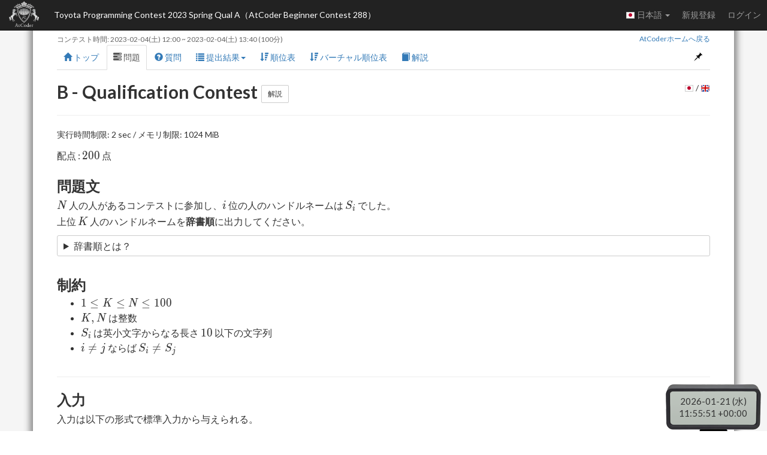

--- FILE ---
content_type: text/html; charset=utf-8
request_url: https://atcoder.jp/contests/abc288/tasks/abc288_b?lang=ja
body_size: 6212
content:








<!DOCTYPE html>
<html>
<head>
	<title>B - Qualification Contest</title>
	<meta http-equiv="Content-Type" content="text/html; charset=utf-8">
	<meta http-equiv="Content-Language" content="ja">
	<meta name="viewport" content="width=device-width,initial-scale=1.0">
	<meta name="format-detection" content="telephone=no">
	<meta name="google-site-verification" content="nXGC_JxO0yoP1qBzMnYD_xgufO6leSLw1kyNo2HZltM" />

	
	<script async src="https://www.googletagmanager.com/gtag/js?id=G-RC512FD18N"></script>
	<script>
		window.dataLayer = window.dataLayer || [];
		function gtag(){dataLayer.push(arguments);}
		gtag('js', new Date());
		gtag('set', 'user_properties', {
			
				'login_status': 'logged_out',
			
		});
		gtag('config', 'G-RC512FD18N');
	</script>

	
	<meta name="description" content="プログラミング初級者から上級者まで楽しめる、競技プログラミングコンテストサイト「AtCoder」。オンラインで毎週開催プログラミングコンテストを開催しています。競技プログラミングを用いて、客観的に自分のスキルを計ることのできるサービスです。">
	<meta name="author" content="AtCoder Inc.">

	<meta property="og:site_name" content="AtCoder">
	
	<meta property="og:title" content="B - Qualification Contest" />
	<meta property="og:description" content="プログラミング初級者から上級者まで楽しめる、競技プログラミングコンテストサイト「AtCoder」。オンラインで毎週開催プログラミングコンテストを開催しています。競技プログラミングを用いて、客観的に自分のスキルを計ることのできるサービスです。" />
	<meta property="og:type" content="website" />
	<meta property="og:url" content="https://atcoder.jp/contests/abc288/tasks/abc288_b?lang=ja" />
	<meta property="og:image" content="https://img.atcoder.jp/assets/atcoder.png" />
	<meta name="twitter:card" content="summary" />
	<meta name="twitter:site" content="@atcoder" />
	
	<meta property="twitter:title" content="B - Qualification Contest" />

	<link href="//fonts.googleapis.com/css?family=Lato:400,700" rel="stylesheet" type="text/css">
	<link rel="stylesheet" type="text/css" href="//img.atcoder.jp/public/fc25bd4/css/bootstrap.min.css">
	<link rel="stylesheet" type="text/css" href="//img.atcoder.jp/public/fc25bd4/css/base.css">
	<link rel="shortcut icon" type="image/png" href="//img.atcoder.jp/assets/favicon.png">
	<link rel="apple-touch-icon" href="//img.atcoder.jp/assets/atcoder.png">
	<script src="//img.atcoder.jp/public/fc25bd4/js/lib/jquery-1.9.1.min.js"></script>
	<script src="//img.atcoder.jp/public/fc25bd4/js/lib/bootstrap.min.js"></script>
	<script src="//img.atcoder.jp/public/fc25bd4/js/cdn/js.cookie.min.js"></script>
	<script src="//img.atcoder.jp/public/fc25bd4/js/cdn/moment.min.js"></script>
	<script src="//img.atcoder.jp/public/fc25bd4/js/cdn/moment_js-ja.js"></script>
	<script>
		var LANG = "ja";
		var userScreenName = "";
		var csrfToken = "fKsT9Q0UsvFPdZWuI7/m65A/MXvjJ4tTA3Y62rjyE+4="
	</script>
	<script src="//img.atcoder.jp/public/fc25bd4/js/utils.js"></script>
	
	
		<script src="//img.atcoder.jp/public/fc25bd4/js/contest.js"></script>
		<link href="//img.atcoder.jp/public/fc25bd4/css/contest.css" rel="stylesheet" />
		<script>
			var contestScreenName = "abc288";
			var remainingText = "残り時間";
			var countDownText = "開始まであと";
			var startTime = moment("2023-02-04T21:00:00+09:00");
			var endTime = moment("2023-02-04T22:40:00+09:00");
		</script>
		<style></style>
	
	
		<link href="//img.atcoder.jp/public/fc25bd4/css/cdn/select2.min.css" rel="stylesheet" />
		<link href="//img.atcoder.jp/public/fc25bd4/css/cdn/select2-bootstrap.min.css" rel="stylesheet" />
		<script src="//img.atcoder.jp/public/fc25bd4/js/lib/select2.min.js"></script>
	
	
		<script src="//img.atcoder.jp/public/fc25bd4/js/ace/ace.js"></script>
		<script src="//img.atcoder.jp/public/fc25bd4/js/ace/ext-language_tools.js"></script>
	
	
		<script src="//img.atcoder.jp/public/fc25bd4/js/cdn/run_prettify.js"></script>
	
	
		<link rel="stylesheet" href="//img.atcoder.jp/public/fc25bd4/css/cdn/katex.min.css">
		<script defer src="//img.atcoder.jp/public/fc25bd4/js/cdn/katex.min.js"></script>
		<script defer src="//img.atcoder.jp/public/fc25bd4/js/cdn/auto-render.min.js"></script>
		<script>$(function(){$('var').each(function(){var html=$(this).html().replace(/<sub>/g,'_{').replace(/<\/sub>/g,'}');$(this).html('\\('+html+'\\)');});});</script>
		<script>
			var katexOptions = {
				delimiters: [
					{left: "$$", right: "$$", display: true},
					
					{left: "\\(", right: "\\)", display: false},
					{left: "\\[", right: "\\]", display: true}
				],
      	ignoredTags: ["script", "noscript", "style", "textarea", "code", "option"],
				ignoredClasses: ["prettyprint", "source-code-for-copy"],
				throwOnError: false
			};
			document.addEventListener("DOMContentLoaded", function() { renderMathInElement(document.body, katexOptions);});
		</script>
	
	
	
	
	
	
	
	
	
	<script src="//img.atcoder.jp/public/fc25bd4/js/base.js"></script>
</head>

<body>

<script type="text/javascript">
	var __pParams = __pParams || [];
	__pParams.push({client_id: '468', c_1: 'atcodercontest', c_2: 'ClientSite'});
</script>
<script type="text/javascript" src="https://cdn.d2-apps.net/js/tr.js" async></script>


<div id="modal-contest-start" class="modal fade" tabindex="-1" role="dialog">
	<div class="modal-dialog" role="document">
		<div class="modal-content">
			<div class="modal-header">
				<button type="button" class="close" data-dismiss="modal" aria-label="Close"><span aria-hidden="true">&times;</span></button>
				<h4 class="modal-title">コンテスト開始</h4>
			</div>
			<div class="modal-body">
				<p>Toyota Programming Contest 2023 Spring Qual A（AtCoder Beginner Contest 288）が開始されました。</p>
			</div>
			<div class="modal-footer">
				
					<button type="button" class="btn btn-default" data-dismiss="modal">閉じる</button>
				
			</div>
		</div>
	</div>
</div>
<div id="modal-contest-end" class="modal fade" tabindex="-1" role="dialog">
	<div class="modal-dialog" role="document">
		<div class="modal-content">
			<div class="modal-header">
				<button type="button" class="close" data-dismiss="modal" aria-label="Close"><span aria-hidden="true">&times;</span></button>
				<h4 class="modal-title">コンテスト終了</h4>
			</div>
			<div class="modal-body">
				<p>Toyota Programming Contest 2023 Spring Qual A（AtCoder Beginner Contest 288）は終了しました。</p>
			</div>
			<div class="modal-footer">
				<button type="button" class="btn btn-default" data-dismiss="modal">閉じる</button>
			</div>
		</div>
	</div>
</div>
<div id="main-div" class="float-container">


	<nav class="navbar navbar-inverse navbar-fixed-top">
		<div class="container-fluid">
			<div class="navbar-header">
				<button type="button" class="navbar-toggle collapsed" data-toggle="collapse" data-target="#navbar-collapse" aria-expanded="false">
					<span class="icon-bar"></span><span class="icon-bar"></span><span class="icon-bar"></span>
				</button>
				<a class="navbar-brand" href="/home"></a>
			</div>
			<div class="collapse navbar-collapse" id="navbar-collapse">
				<ul class="nav navbar-nav">
				
					<li><a class="contest-title" href="/contests/abc288">Toyota Programming Contest 2023 Spring Qual A（AtCoder Beginner Contest 288）</a></li>
				
				</ul>
				<ul class="nav navbar-nav navbar-right">
					
					<li class="dropdown">
						<a class="dropdown-toggle" data-toggle="dropdown" href="#" role="button" aria-haspopup="true" aria-expanded="false">
							<img src='//img.atcoder.jp/assets/top/img/flag-lang/ja.png'> 日本語 <span class="caret"></span>
						</a>
						<ul class="dropdown-menu">
							<li><a href="/contests/abc288/tasks/abc288_b?lang=ja"><img src='//img.atcoder.jp/assets/top/img/flag-lang/ja.png'> 日本語</a></li>
							<li><a href="/contests/abc288/tasks/abc288_b?lang=en"><img src='//img.atcoder.jp/assets/top/img/flag-lang/en.png'> English</a></li>
						</ul>
					</li>
					
					
						<li><a href="/register?continue=https%3A%2F%2Fatcoder.jp%2Fcontests%2Fabc288%2Ftasks%2Fabc288_b%3Flang%3Dja">新規登録</a></li>
						<li><a href="/login?continue=https%3A%2F%2Fatcoder.jp%2Fcontests%2Fabc288%2Ftasks%2Fabc288_b%3Flang%3Dja">ログイン</a></li>
					
				</ul>
			</div>
		</div>
	</nav>

	<form method="POST" name="form_logout" action="/logout?continue=https%3A%2F%2Fatcoder.jp%2Fcontests%2Fabc288%2Ftasks%2Fabc288_b%3Flang%3Dja">
		<input type="hidden" name="csrf_token" value="fKsT9Q0UsvFPdZWuI7/m65A/MXvjJ4tTA3Y62rjyE&#43;4=" />
	</form>
	<div id="main-container" class="container"
		 	style="padding-top:50px;">
		


<div class="row">
	<div id="contest-nav-tabs" class="col-sm-12 mb-2 cnvtb-fixed">
	<div>
		<small class="contest-duration">
			
				コンテスト時間:
				<a href='http://www.timeanddate.com/worldclock/fixedtime.html?iso=20230204T2100&p1=248' target='blank'><time class='fixtime fixtime-full'>2023-02-04 21:00:00+0900</time></a> ~ <a href='http://www.timeanddate.com/worldclock/fixedtime.html?iso=20230204T2240&p1=248' target='blank'><time class='fixtime fixtime-full'>2023-02-04 22:40:00+0900</time></a> 
				(100分)
			
		</small>
		<small class="back-to-home pull-right"><a href="/home">AtCoderホームへ戻る</a></small>
	</div>
	<ul class="nav nav-tabs">
		<li><a href="/contests/abc288"><span class="glyphicon glyphicon-home" aria-hidden="true"></span> トップ</a></li>
		
			<li class="active"><a href="/contests/abc288/tasks"><span class="glyphicon glyphicon-tasks" aria-hidden="true"></span> 問題</a></li>
		

		
			<li><a href="/contests/abc288/clarifications"><span class="glyphicon glyphicon-question-sign" aria-hidden="true"></span> 質問 <span id="clar-badge" class="badge" ></span></a></li>
		

		

		
			<li>
				<a class="dropdown-toggle" data-toggle="dropdown" href="#" role="button" aria-haspopup="true" aria-expanded="false"><span class="glyphicon glyphicon-list" aria-hidden="true"></span> 提出結果<span class="caret"></span></a>
				<ul class="dropdown-menu">
					<li><a href="/contests/abc288/submissions"><span class="glyphicon glyphicon-globe" aria-hidden="true"></span> すべての提出</a></li>
					
				</ul>
			</li>
		

		
			
				
					<li><a href="/contests/abc288/standings"><span class="glyphicon glyphicon-sort-by-attributes-alt" aria-hidden="true"></span> 順位表</a></li>
				
			
				
					<li><a href="/contests/abc288/standings/virtual"><span class="glyphicon glyphicon-sort-by-attributes-alt" aria-hidden="true"></span> バーチャル順位表</a></li>
				
			
		

		

		
			<li><a href="/contests/abc288/editorial"><span class="glyphicon glyphicon-book" aria-hidden="true"></span> 解説</a></li>
		
		

		<li class="pull-right"><a id="fix-cnvtb" href="javascript:void(0)"><span class="glyphicon glyphicon-pushpin" aria-hidden="true"></span></a></li>
	</ul>
</div>
	<div class="col-sm-12">
		<span class="h2">
			B - Qualification Contest
			<a class="btn btn-default btn-sm" href="/contests/abc288/tasks/abc288_b/editorial">解説</a>
		</span>
		<span id="task-lang-btn" class="pull-right"><span data-lang="ja"><img src='//img.atcoder.jp/assets/top/img/flag-lang/ja.png'></span> / <span data-lang="en"><img src='//img.atcoder.jp/assets/top/img/flag-lang/en.png'></span></span>
		<script>
			$(function() {
				var ts = $('#task-statement span.lang');
				if (ts.children('span').size() <= 1) {
					$('#task-lang-btn').hide();
					ts.children('span').show();
					return;
				}

				var REMEMBER_LB = 5;
				var LS_KEY = 'task_lang';
				var taskLang = getLS(LS_KEY) || '';
				function isTaskLangSet(taskLang) { return taskLang === 'ja' || taskLang === 'en';}
				if (isTaskLangSet(taskLang)) {
					const params = new URLSearchParams(window.location.search);
					if (params.get('lang')) {
						setLS(LS_KEY, REMEMBER_LB);
						taskLang = LANG;
					}
				} else {
					taskLang = LANG;
				}
				ts.children('span.lang-' + taskLang).show();

				$('#task-lang-btn span').click(function() {
					var l = $(this).data('lang');
					ts.children('span').hide();
					ts.children('span.lang-' + l).show();

					taskLang = getLS(LS_KEY) || '';
					let changeTimes = 0;
					if (isTaskLangSet(taskLang)) {
						changeTimes = REMEMBER_LB;
					} else {
						changeTimes = parseInt(taskLang, 10);
						if (isNaN(changeTimes)) changeTimes = 0;
						changeTimes++;
					}
					if (changeTimes < REMEMBER_LB) setLS(LS_KEY, changeTimes);
					else setLS(LS_KEY, l);
				});
			});
		</script>
		<hr/>
		<p>
			実行時間制限: 2 sec / メモリ制限: 1024 MiB
			
			
		</p>

		<div id="task-statement">
			


	
	

			<span class="lang">
<span class="lang-ja">
<p>配点 : <var>200</var> 点</p>

<div class="part">
<section>
<h3>問題文</h3><p><var>N</var> 人の人があるコンテストに参加し、<var>i</var> 位の人のハンドルネームは <var>S_i</var> でした。<br />
上位 <var>K</var> 人のハンドルネームを<strong>辞書順</strong>に出力してください。</p>
<details>
<summary>辞書順とは？</summary>
<p>
辞書順とは簡単に説明すると「単語が辞書に載っている順番」を意味します。より厳密な説明として、相異なる文字列 <var>S</var> と文字列 <var>T</var> の大小を判定するアルゴリズムを以下に説明します。
</p>

<p>以下では「 <var>S</var> の <var>i</var> 文字目の文字」を <var>S_i</var> のように表します。また、 <var>S</var> が <var>T</var> より辞書順で小さい場合は <var>S \lt T</var> 、大きい場合は <var>S \gt T</var> と表します。</p>

<ol>
  <li> <var>S</var> と <var>T</var> のうち長さが短い方の文字列の長さを <var>L</var> とします。<var>i=1,2,\dots,L</var> に対して <var>S_i</var> と <var>T_i</var> が一致するか調べます。 </li>
  <li> <var>S_i \neq T_i</var> である <var>i</var> が存在する場合、そのような <var>i</var> のうち最小のものを <var>j</var> とします。そして、<var>S_j</var> と <var>T_j</var> を比較して、 <var>S_j</var> がアルファベット順で <var>T_j</var> より小さい場合は <var>S \lt T</var> 、大きい場合は <var>S \gt T</var> と決定して、アルゴリズムを終了します。
  </li>
  <li> <var>S_i \neq T_i</var> である <var>i</var> が存在しない場合、 <var>S</var> と <var>T</var> の長さを比較して、<var>S</var> が <var>T</var> より短い場合は <var>S \lt T</var> 、長い場合は <var>S \gt T</var> と決定して、アルゴリズムを終了します。 </li>
</ol>

</details>

</section>
</div>

<div class="part">
<section>
<h3>制約</h3><ul>
<li><var>1 \leq K \leq N \leq 100</var></li>
<li><var>K, N</var> は整数</li>
<li><var>S_i</var> は英小文字からなる長さ <var>10</var> 以下の文字列</li>
<li><var>i \neq j</var> ならば <var>S_i \neq S_j</var></li>
</ul>
</section>
</div>

<hr />
<div class="io-style">
<div class="part">
<section>
<h3>入力</h3><p>入力は以下の形式で標準入力から与えられる。</p>
<pre><var>N</var> <var>K</var>
<var>S_1</var>
<var>S_2</var>
<var>\vdots</var>
<var>S_N</var>
</pre>
</section>
</div>

<div class="part">
<section>
<h3>出力</h3><p>答えを改行区切りで出力せよ。</p>
</section>
</div>
</div>

<hr />
<div class="part">
<section>
<h3>入力例 1</h3><pre>5 3
abc
aaaaa
xyz
a
def
</pre>
</section>
</div>

<div class="part">
<section>
<h3>出力例 1</h3><pre>aaaaa
abc
xyz
</pre>
<p>このコンテストには <var>5</var> 人が参加し、<var>1</var> 位の人のハンドルネームは <code>abc</code> 、<var>2</var> 位の人のハンドルネームは <code>aaaaa</code> 、<var>3</var> 位の人のハンドルネームは <code>xyz</code> 、<var>4</var> 位の人のハンドルネームは <code>a</code> 、<var>5</var> 位の人のハンドルネームは <code>def</code> でした。</p>
<p>上位 <var>3</var> 人のハンドルネームは <code>abc</code>、<code>aaaaa</code>、<code>xyz</code> であるため、これを辞書順に並べ替えて <code>aaaaa</code> 、<code>abc</code> 、<code>xyz</code> の順に出力します。</p>
</section>
</div>

<hr />
<div class="part">
<section>
<h3>入力例 2</h3><pre>4 4
z
zyx
zzz
rbg
</pre>
</section>
</div>

<div class="part">
<section>
<h3>出力例 2</h3><pre>rbg
z
zyx
zzz
</pre>
</section>
</div>

<hr />
<div class="part">
<section>
<h3>入力例 3</h3><pre>3 1
abc
arc
agc
</pre>
</section>
</div>

<div class="part">
<section>
<h3>出力例 3</h3><pre>abc
</pre></section>
</div>
</span>
<span class="lang-en">
<p>Score : <var>200</var> points</p>

<div class="part">
<section>
<h3>Problem Statement</h3><p>There were <var>N</var> participants in a contest. The participant ranked <var>i</var>-th had the nickname <var>S_i</var>.<br />
Print the nicknames of the top <var>K</var> participants in <strong>lexicographical order</strong>.</p>
<details>
<summary>What is lexicographical order?</summary>
<p>
Simply put, the lexicographical order is the order of words in a dictionary. As a formal description, below is an algorithm to order distinct strings <var>S</var> and <var>T</var>.
</p>

<p>Let <var>S_i</var> denote the <var>i</var>-th character of a string <var>S</var>. We write <var>S \lt T</var> if <var>S</var> is lexicographically smaller than <var>T</var>, and <var>S \gt T</var> if <var>S</var> is larger. </p>

<ol>
  <li> Let <var>L</var> be the length of the shorter of <var>S</var> and <var>T</var>.  For <var>i=1,2,\dots,L</var>, check whether <var>S_i</var> equals <var>T_i</var>. </li>
  <li> If there is an <var>i</var> such that <var>S_i \neq T_i</var>, let <var>j</var> be the smallest such <var>i</var>. Compare <var>S_j</var> and <var>T_j</var>. If <var>S_j</var> is alphabetically smaller than <var>T_j</var>, we get <var>S \lt T</var>; if <var>S_j</var> is larger, we get <var>S \gt T</var>. </li>
  <li> If there is no <var>i</var> such that <var>S_i \neq T_i</var>, compare the lengths of <var>S</var> and <var>T</var>. If <var>S</var> is shorter than <var>T</var>, we get <var>S \lt T</var>; if <var>S</var> is longer, we get <var>S \gt T</var>. </li>
</ol>

</details>

</section>
</div>

<div class="part">
<section>
<h3>Constraints</h3><ul>
<li><var>1 \leq K \leq N \leq 100</var></li>
<li><var>K</var> and <var>N</var> are integers.</li>
<li><var>S_i</var> is a string of length <var>10</var> consisting of lowercase English letters.</li>
<li><var>S_i \neq S_j</var> if <var>i \neq j</var>.</li>
</ul>
</section>
</div>

<hr />
<div class="io-style">
<div class="part">
<section>
<h3>Input</h3><p>The input is given from Standard Input in the following format:</p>
<pre><var>N</var> <var>K</var>
<var>S_1</var>
<var>S_2</var>
<var>\vdots</var>
<var>S_N</var>
</pre>
</section>
</div>

<div class="part">
<section>
<h3>Output</h3><p>Print the nicknames, separated by newlines.</p>
</section>
</div>
</div>

<hr />
<div class="part">
<section>
<h3>Sample Input 1</h3><pre>5 3
abc
aaaaa
xyz
a
def
</pre>
</section>
</div>

<div class="part">
<section>
<h3>Sample Output 1</h3><pre>aaaaa
abc
xyz
</pre>
<p>This contest had five participants. The participants ranked first, second, third, fourth, and fifth had the nicknames <code>abc</code>, <code>aaaaa</code>, <code>xyz</code>, <code>a</code>, and <code>def</code>, respectively.</p>
<p>The nicknames of the top three participants were <code>abc</code>, <code>aaaaa</code>, <code>xyz</code>, so print these in lexicographical order: <code>aaaaa</code>, <code>abc</code>, <code>xyz</code>.</p>
</section>
</div>

<hr />
<div class="part">
<section>
<h3>Sample Input 2</h3><pre>4 4
z
zyx
zzz
rbg
</pre>
</section>
</div>

<div class="part">
<section>
<h3>Sample Output 2</h3><pre>rbg
z
zyx
zzz
</pre>
</section>
</div>

<hr />
<div class="part">
<section>
<h3>Sample Input 3</h3><pre>3 1
abc
arc
agc
</pre>
</section>
</div>

<div class="part">
<section>
<h3>Sample Output 3</h3><pre>abc
</pre></section>
</div>
</span>
</span>

		</div>

		

		
	</div>
</div>




		
			<hr>
			
			
			
<div class="a2a_kit a2a_kit_size_20 a2a_default_style pull-right" data-a2a-url="https://atcoder.jp/contests/abc288/tasks/abc288_b?lang=ja" data-a2a-title="B - Qualification Contest">
	<a class="a2a_button_facebook"></a>
	<a class="a2a_button_twitter"></a>
	
		<a class="a2a_button_hatena"></a>
	
	<a class="a2a_dd" href="https://www.addtoany.com/share"></a>
</div>

		
		<script async src="//static.addtoany.com/menu/page.js"></script>
		
	</div> 
	<hr>
</div> 

	<div class="container" style="margin-bottom: 80px;">
			<footer class="footer">
			
				<ul>
					<li><a href="/contests/abc288/rules">ルール</a></li>
					<li><a href="/contests/abc288/glossary">用語集</a></li>
					
				</ul>
			
			<ul>
				<li><a href="/tos">利用規約</a></li>
				<li><a href="/privacy">プライバシーポリシー</a></li>
				<li><a href="/personal">個人情報保護方針</a></li>
				<li><a href="/company">企業情報</a></li>
				<li><a href="/faq">よくある質問</a></li>
				<li><a href="/contact">お問い合わせ</a></li>
				<li><a href="/documents/request">資料請求</a></li>
			</ul>
			<div class="text-center">
					<small id="copyright">Copyright Since 2012 &copy;<a href="http://atcoder.co.jp">AtCoder Inc.</a> All rights reserved.</small>
			</div>
			</footer>
	</div>
	<p id="fixed-server-timer" class="contest-timer"></p>
	<div id="scroll-page-top" style="display:none;"><span class="glyphicon glyphicon-arrow-up" aria-hidden="true"></span> ページトップ</div>

</body>
</html>




--- FILE ---
content_type: text/plain; charset=utf-8
request_url: https://atcoder.jp/servertime?ts={}
body_size: 97
content:
2026-01-21 20:55:48+0900

--- FILE ---
content_type: text/javascript
request_url: https://img.atcoder.jp/public/fc25bd4/js/ace/ext-language_tools.js
body_size: 16790
content:
define("ace/snippets",["require","exports","module","ace/lib/dom","ace/lib/oop","ace/lib/event_emitter","ace/lib/lang","ace/range","ace/range_list","ace/keyboard/hash_handler","ace/tokenizer","ace/clipboard","ace/editor"],function(e,t,n){"use strict";function p(e){var t=(new Date).toLocaleString("en-us",e);return t.length==1?"0"+t:t}var r=e("./lib/dom"),i=e("./lib/oop"),s=e("./lib/event_emitter").EventEmitter,o=e("./lib/lang"),u=e("./range").Range,a=e("./range_list").RangeList,f=e("./keyboard/hash_handler").HashHandler,l=e("./tokenizer").Tokenizer,c=e("./clipboard"),h={CURRENT_WORD:function(e){return e.session.getTextRange(e.session.getWordRange())},SELECTION:function(e,t,n){var r=e.session.getTextRange();return n?r.replace(/\n\r?([ \t]*\S)/g,"\n"+n+"$1"):r},CURRENT_LINE:function(e){return e.session.getLine(e.getCursorPosition().row)},PREV_LINE:function(e){return e.session.getLine(e.getCursorPosition().row-1)},LINE_INDEX:function(e){return e.getCursorPosition().row},LINE_NUMBER:function(e){return e.getCursorPosition().row+1},SOFT_TABS:function(e){return e.session.getUseSoftTabs()?"YES":"NO"},TAB_SIZE:function(e){return e.session.getTabSize()},CLIPBOARD:function(e){return c.getText&&c.getText()},FILENAME:function(e){return/[^/\\]*$/.exec(this.FILEPATH(e))[0]},FILENAME_BASE:function(e){return/[^/\\]*$/.exec(this.FILEPATH(e))[0].replace(/\.[^.]*$/,"")},DIRECTORY:function(e){return this.FILEPATH(e).replace(/[^/\\]*$/,"")},FILEPATH:function(e){return"/not implemented.txt"},WORKSPACE_NAME:function(){return"Unknown"},FULLNAME:function(){return"Unknown"},BLOCK_COMMENT_START:function(e){var t=e.session.$mode||{};return t.blockComment&&t.blockComment.start||""},BLOCK_COMMENT_END:function(e){var t=e.session.$mode||{};return t.blockComment&&t.blockComment.end||""},LINE_COMMENT:function(e){var t=e.session.$mode||{};return t.lineCommentStart||""},CURRENT_YEAR:p.bind(null,{year:"numeric"}),CURRENT_YEAR_SHORT:p.bind(null,{year:"2-digit"}),CURRENT_MONTH:p.bind(null,{month:"numeric"}),CURRENT_MONTH_NAME:p.bind(null,{month:"long"}),CURRENT_MONTH_NAME_SHORT:p.bind(null,{month:"short"}),CURRENT_DATE:p.bind(null,{day:"2-digit"}),CURRENT_DAY_NAME:p.bind(null,{weekday:"long"}),CURRENT_DAY_NAME_SHORT:p.bind(null,{weekday:"short"}),CURRENT_HOUR:p.bind(null,{hour:"2-digit",hour12:!1}),CURRENT_MINUTE:p.bind(null,{minute:"2-digit"}),CURRENT_SECOND:p.bind(null,{second:"2-digit"})};h.SELECTED_TEXT=h.SELECTION;var d=function(){function e(){this.snippetMap={},this.snippetNameMap={},this.variables=h}return e.prototype.getTokenizer=function(){return e.$tokenizer||this.createTokenizer()},e.prototype.createTokenizer=function(){function t(e){return e=e.substr(1),/^\d+$/.test(e)?[{tabstopId:parseInt(e,10)}]:[{text:e}]}function n(e){return"(?:[^\\\\"+e+"]|\\\\.)"}var r={regex:"/("+n("/")+"+)/",onMatch:function(e,t,n){var r=n[0];return r.fmtString=!0,r.guard=e.slice(1,-1),r.flag="",""},next:"formatString"};return e.$tokenizer=new l({start:[{regex:/\\./,onMatch:function(e,t,n){var r=e[1];return r=="}"&&n.length?e=r:"`$\\".indexOf(r)!=-1&&(e=r),[e]}},{regex:/}/,onMatch:function(e,t,n){return[n.length?n.shift():e]}},{regex:/\$(?:\d+|\w+)/,onMatch:t},{regex:/\$\{[\dA-Z_a-z]+/,onMatch:function(e,n,r){var i=t(e.substr(1));return r.unshift(i[0]),i},next:"snippetVar"},{regex:/\n/,token:"newline",merge:!1}],snippetVar:[{regex:"\\|"+n("\\|")+"*\\|",onMatch:function(e,t,n){var r=e.slice(1,-1).replace(/\\[,|\\]|,/g,function(e){return e.length==2?e[1]:"\0"}).split("\0").map(function(e){return{value:e}});return n[0].choices=r,[r[0]]},next:"start"},r,{regex:"([^:}\\\\]|\\\\.)*:?",token:"",next:"start"}],formatString:[{regex:/:/,onMatch:function(e,t,n){return n.length&&n[0].expectElse?(n[0].expectElse=!1,n[0].ifEnd={elseEnd:n[0]},[n[0].ifEnd]):":"}},{regex:/\\./,onMatch:function(e,t,n){var r=e[1];return r=="}"&&n.length?e=r:"`$\\".indexOf(r)!=-1?e=r:r=="n"?e="\n":r=="t"?e="	":"ulULE".indexOf(r)!=-1&&(e={changeCase:r,local:r>"a"}),[e]}},{regex:"/\\w*}",onMatch:function(e,t,n){var r=n.shift();return r&&(r.flag=e.slice(1,-1)),this.next=r&&r.tabstopId?"start":"",[r||e]},next:"start"},{regex:/\$(?:\d+|\w+)/,onMatch:function(e,t,n){return[{text:e.slice(1)}]}},{regex:/\${\w+/,onMatch:function(e,t,n){var r={text:e.slice(2)};return n.unshift(r),[r]},next:"formatStringVar"},{regex:/\n/,token:"newline",merge:!1},{regex:/}/,onMatch:function(e,t,n){var r=n.shift();return this.next=r&&r.tabstopId?"start":"",[r||e]},next:"start"}],formatStringVar:[{regex:/:\/\w+}/,onMatch:function(e,t,n){var r=n[0];return r.formatFunction=e.slice(2,-1),[n.shift()]},next:"formatString"},r,{regex:/:[\?\-+]?/,onMatch:function(e,t,n){e[1]=="+"&&(n[0].ifEnd=n[0]),e[1]=="?"&&(n[0].expectElse=!0)},next:"formatString"},{regex:"([^:}\\\\]|\\\\.)*:?",token:"",next:"formatString"}]}),e.$tokenizer},e.prototype.tokenizeTmSnippet=function(e,t){return this.getTokenizer().getLineTokens(e,t).tokens.map(function(e){return e.value||e})},e.prototype.getVariableValue=function(e,t,n){if(/^\d+$/.test(t))return(this.variables.__||{})[t]||"";if(/^[A-Z]\d+$/.test(t))return(this.variables[t[0]+"__"]||{})[t.substr(1)]||"";t=t.replace(/^TM_/,"");if(!this.variables.hasOwnProperty(t))return"";var r=this.variables[t];return typeof r=="function"&&(r=this.variables[t](e,t,n)),r==null?"":r},e.prototype.tmStrFormat=function(e,t,n){if(!t.fmt)return e;var r=t.flag||"",i=t.guard;i=new RegExp(i,r.replace(/[^gim]/g,""));var s=typeof t.fmt=="string"?this.tokenizeTmSnippet(t.fmt,"formatString"):t.fmt,o=this,u=e.replace(i,function(){var e=o.variables.__;o.variables.__=[].slice.call(arguments);var t=o.resolveVariables(s,n),r="E";for(var i=0;i<t.length;i++){var u=t[i];if(typeof u=="object"){t[i]="";if(u.changeCase&&u.local){var a=t[i+1];a&&typeof a=="string"&&(u.changeCase=="u"?t[i]=a[0].toUpperCase():t[i]=a[0].toLowerCase(),t[i+1]=a.substr(1))}else u.changeCase&&(r=u.changeCase)}else r=="U"?t[i]=u.toUpperCase():r=="L"&&(t[i]=u.toLowerCase())}return o.variables.__=e,t.join("")});return u},e.prototype.tmFormatFunction=function(e,t,n){return t.formatFunction=="upcase"?e.toUpperCase():t.formatFunction=="downcase"?e.toLowerCase():e},e.prototype.resolveVariables=function(e,t){function f(t){var n=e.indexOf(t,s+1);n!=-1&&(s=n)}var n=[],r="",i=!0;for(var s=0;s<e.length;s++){var o=e[s];if(typeof o=="string"){n.push(o),o=="\n"?(i=!0,r=""):i&&(r=/^\t*/.exec(o)[0],i=/\S/.test(o));continue}if(!o)continue;i=!1;if(o.fmtString){var u=e.indexOf(o,s+1);u==-1&&(u=e.length),o.fmt=e.slice(s+1,u),s=u}if(o.text){var a=this.getVariableValue(t,o.text,r)+"";o.fmtString&&(a=this.tmStrFormat(a,o,t)),o.formatFunction&&(a=this.tmFormatFunction(a,o,t)),a&&!o.ifEnd?(n.push(a),f(o)):!a&&o.ifEnd&&f(o.ifEnd)}else o.elseEnd?f(o.elseEnd):o.tabstopId!=null?n.push(o):o.changeCase!=null&&n.push(o)}return n},e.prototype.getDisplayTextForSnippet=function(e,t){var n=v.call(this,e,t);return n.text},e.prototype.insertSnippetForSelection=function(e,t,n){n===void 0&&(n={});var r=v.call(this,e,t,n),i=e.getSelectionRange(),s=e.session.replace(i,r.text),o=new m(e),u=e.inVirtualSelectionMode&&e.selection.index;o.addTabstops(r.tabstops,i.start,s,u)},e.prototype.insertSnippet=function(e,t,n){n===void 0&&(n={});var r=this;if(e.inVirtualSelectionMode)return r.insertSnippetForSelection(e,t,n);e.forEachSelection(function(){r.insertSnippetForSelection(e,t,n)},null,{keepOrder:!0}),e.tabstopManager&&e.tabstopManager.tabNext()},e.prototype.$getScope=function(e){var t=e.session.$mode.$id||"";t=t.split("/").pop();if(t==="html"||t==="php"){t==="php"&&!e.session.$mode.inlinePhp&&(t="html");var n=e.getCursorPosition(),r=e.session.getState(n.row);typeof r=="object"&&(r=r[0]),r.substring&&(r.substring(0,3)=="js-"?t="javascript":r.substring(0,4)=="css-"?t="css":r.substring(0,4)=="php-"&&(t="php"))}return t},e.prototype.getActiveScopes=function(e){var t=this.$getScope(e),n=[t],r=this.snippetMap;return r[t]&&r[t].includeScopes&&n.push.apply(n,r[t].includeScopes),n.push("_"),n},e.prototype.expandWithTab=function(e,t){var n=this,r=e.forEachSelection(function(){return n.expandSnippetForSelection(e,t)},null,{keepOrder:!0});return r&&e.tabstopManager&&e.tabstopManager.tabNext(),r},e.prototype.expandSnippetForSelection=function(e,t){var n=e.getCursorPosition(),r=e.session.getLine(n.row),i=r.substring(0,n.column),s=r.substr(n.column),o=this.snippetMap,u;return this.getActiveScopes(e).some(function(e){var t=o[e];return t&&(u=this.findMatchingSnippet(t,i,s)),!!u},this),u?t&&t.dryRun?!0:(e.session.doc.removeInLine(n.row,n.column-u.replaceBefore.length,n.column+u.replaceAfter.length),this.variables.M__=u.matchBefore,this.variables.T__=u.matchAfter,this.insertSnippetForSelection(e,u.content),this.variables.M__=this.variables.T__=null,!0):!1},e.prototype.findMatchingSnippet=function(e,t,n){for(var r=e.length;r--;){var i=e[r];if(i.startRe&&!i.startRe.test(t))continue;if(i.endRe&&!i.endRe.test(n))continue;if(!i.startRe&&!i.endRe)continue;return i.matchBefore=i.startRe?i.startRe.exec(t):[""],i.matchAfter=i.endRe?i.endRe.exec(n):[""],i.replaceBefore=i.triggerRe?i.triggerRe.exec(t)[0]:"",i.replaceAfter=i.endTriggerRe?i.endTriggerRe.exec(n)[0]:"",i}},e.prototype.register=function(e,t){function s(e){return e&&!/^\^?\(.*\)\$?$|^\\b$/.test(e)&&(e="(?:"+e+")"),e||""}function u(e,t,n){return e=s(e),t=s(t),n?(e=t+e,e&&e[e.length-1]!="$"&&(e+="$")):(e+=t,e&&e[0]!="^"&&(e="^"+e)),new RegExp(e)}function a(e){e.scope||(e.scope=t||"_"),t=e.scope,n[t]||(n[t]=[],r[t]={});var s=r[t];if(e.name){var a=s[e.name];a&&i.unregister(a),s[e.name]=e}n[t].push(e),e.prefix&&(e.tabTrigger=e.prefix),!e.content&&e.body&&(e.content=Array.isArray(e.body)?e.body.join("\n"):e.body),e.tabTrigger&&!e.trigger&&(!e.guard&&/^\w/.test(e.tabTrigger)&&(e.guard="\\b"),e.trigger=o.escapeRegExp(e.tabTrigger));if(!e.trigger&&!e.guard&&!e.endTrigger&&!e.endGuard)return;e.startRe=u(e.trigger,e.guard,!0),e.triggerRe=new RegExp(e.trigger),e.endRe=u(e.endTrigger,e.endGuard,!0),e.endTriggerRe=new RegExp(e.endTrigger)}var n=this.snippetMap,r=this.snippetNameMap,i=this;e||(e=[]),Array.isArray(e)?e.forEach(a):Object.keys(e).forEach(function(t){a(e[t])}),this._signal("registerSnippets",{scope:t})},e.prototype.unregister=function(e,t){function i(e){var i=r[e.scope||t];if(i&&i[e.name]){delete i[e.name];var s=n[e.scope||t],o=s&&s.indexOf(e);o>=0&&s.splice(o,1)}}var n=this.snippetMap,r=this.snippetNameMap;e.content?i(e):Array.isArray(e)&&e.forEach(i)},e.prototype.parseSnippetFile=function(e){e=e.replace(/\r/g,"");var t=[],n={},r=/^#.*|^({[\s\S]*})\s*$|^(\S+) (.*)$|^((?:\n*\t.*)+)/gm,i;while(i=r.exec(e)){if(i[1])try{n=JSON.parse(i[1]),t.push(n)}catch(s){}if(i[4])n.content=i[4].replace(/^\t/gm,""),t.push(n),n={};else{var o=i[2],u=i[3];if(o=="regex"){var a=/\/((?:[^\/\\]|\\.)*)|$/g;n.guard=a.exec(u)[1],n.trigger=a.exec(u)[1],n.endTrigger=a.exec(u)[1],n.endGuard=a.exec(u)[1]}else o=="snippet"?(n.tabTrigger=u.match(/^\S*/)[0],n.name||(n.name=u)):o&&(n[o]=u)}}return t},e.prototype.getSnippetByName=function(e,t){var n=this.snippetNameMap,r;return this.getActiveScopes(t).some(function(t){var i=n[t];return i&&(r=i[e]),!!r},this),r},e}();i.implement(d.prototype,s);var v=function(e,t,n){function l(e){var t=[];for(var n=0;n<e.length;n++){var r=e[n];if(typeof r=="object"){if(f[r.tabstopId])continue;var i=e.lastIndexOf(r,n-1);r=t[i]||{tabstopId:r.tabstopId}}t[n]=r}return t}n===void 0&&(n={});var r=e.getCursorPosition(),i=e.session.getLine(r.row),s=e.session.getTabString(),o=i.match(/^\s*/)[0];r.column<o.length&&(o=o.slice(0,r.column)),t=t.replace(/\r/g,"");var u=this.tokenizeTmSnippet(t);u=this.resolveVariables(u,e),u=u.map(function(e){return e=="\n"&&!n.excludeExtraIndent?e+o:typeof e=="string"?e.replace(/\t/g,s):e});var a=[];u.forEach(function(e,t){if(typeof e!="object")return;var n=e.tabstopId,r=a[n];r||(r=a[n]=[],r.index=n,r.value="",r.parents={});if(r.indexOf(e)!==-1)return;e.choices&&!r.choices&&(r.choices=e.choices),r.push(e);var i=u.indexOf(e,t+1);if(i===-1)return;var s=u.slice(t+1,i),o=s.some(function(e){return typeof e=="object"});o&&!r.value?r.value=s:s.length&&(!r.value||typeof r.value!="string")&&(r.value=s.join(""))}),a.forEach(function(e){e.length=0});var f={};for(var c=0;c<u.length;c++){var h=u[c];if(typeof h!="object")continue;var p=h.tabstopId,d=a[p],v=u.indexOf(h,c+1);if(f[p]){f[p]===h&&(delete f[p],Object.keys(f).forEach(function(e){d.parents[e]=!0}));continue}f[p]=h;var m=d.value;typeof m!="string"?m=l(m):h.fmt&&(m=this.tmStrFormat(m,h,e)),u.splice.apply(u,[c+1,Math.max(0,v-c)].concat(m,h)),d.indexOf(h)===-1&&d.push(h)}var g=0,y=0,b="";return u.forEach(function(e){if(typeof e=="string"){var t=e.split("\n");t.length>1?(y=t[t.length-1].length,g+=t.length-1):y+=e.length,b+=e}else e&&(e.start?e.end={row:g,column:y}:e.start={row:g,column:y})}),{text:b,tabstops:a,tokens:u}},m=function(){function e(e){this.index=0,this.ranges=[],this.tabstops=[];if(e.tabstopManager)return e.tabstopManager;e.tabstopManager=this,this.$onChange=this.onChange.bind(this),this.$onChangeSelection=o.delayedCall(this.onChangeSelection.bind(this)).schedule,this.$onChangeSession=this.onChangeSession.bind(this),this.$onAfterExec=this.onAfterExec.bind(this),this.attach(e)}return e.prototype.attach=function(e){this.$openTabstops=null,this.selectedTabstop=null,this.editor=e,this.session=e.session,this.editor.on("change",this.$onChange),this.editor.on("changeSelection",this.$onChangeSelection),this.editor.on("changeSession",this.$onChangeSession),this.editor.commands.on("afterExec",this.$onAfterExec),this.editor.keyBinding.addKeyboardHandler(this.keyboardHandler)},e.prototype.detach=function(){this.tabstops.forEach(this.removeTabstopMarkers,this),this.ranges.length=0,this.tabstops.length=0,this.selectedTabstop=null,this.editor.off("change",this.$onChange),this.editor.off("changeSelection",this.$onChangeSelection),this.editor.off("changeSession",this.$onChangeSession),this.editor.commands.off("afterExec",this.$onAfterExec),this.editor.keyBinding.removeKeyboardHandler(this.keyboardHandler),this.editor.tabstopManager=null,this.session=null,this.editor=null},e.prototype.onChange=function(e){var t=e.action[0]=="r",n=this.selectedTabstop||{},r=n.parents||{},i=this.tabstops.slice();for(var s=0;s<i.length;s++){var o=i[s],u=o==n||r[o.index];o.rangeList.$bias=u?0:1;if(e.action=="remove"&&o!==n){var a=o.parents&&o.parents[n.index],f=o.rangeList.pointIndex(e.start,a);f=f<0?-f-1:f+1;var l=o.rangeList.pointIndex(e.end,a);l=l<0?-l-1:l-1;var c=o.rangeList.ranges.slice(f,l);for(var h=0;h<c.length;h++)this.removeRange(c[h])}o.rangeList.$onChange(e)}var p=this.session;!this.$inChange&&t&&p.getLength()==1&&!p.getValue()&&this.detach()},e.prototype.updateLinkedFields=function(){var e=this.selectedTabstop;if(!e||!e.hasLinkedRanges||!e.firstNonLinked)return;this.$inChange=!0;var n=this.session,r=n.getTextRange(e.firstNonLinked);for(var i=0;i<e.length;i++){var s=e[i];if(!s.linked)continue;var o=s.original,u=t.snippetManager.tmStrFormat(r,o,this.editor);n.replace(s,u)}this.$inChange=!1},e.prototype.onAfterExec=function(e){e.command&&!e.command.readOnly&&this.updateLinkedFields()},e.prototype.onChangeSelection=function(){if(!this.editor)return;var e=this.editor.selection.lead,t=this.editor.selection.anchor,n=this.editor.selection.isEmpty();for(var r=0;r<this.ranges.length;r++){if(this.ranges[r].linked)continue;var i=this.ranges[r].contains(e.row,e.column),s=n||this.ranges[r].contains(t.row,t.column);if(i&&s)return}this.detach()},e.prototype.onChangeSession=function(){this.detach()},e.prototype.tabNext=function(e){var t=this.tabstops.length,n=this.index+(e||1);n=Math.min(Math.max(n,1),t),n==t&&(n=0),this.selectTabstop(n),this.updateTabstopMarkers(),n===0&&this.detach()},e.prototype.selectTabstop=function(e){this.$openTabstops=null;var t=this.tabstops[this.index];t&&this.addTabstopMarkers(t),this.index=e,t=this.tabstops[this.index];if(!t||!t.length)return;this.selectedTabstop=t;var n=t.firstNonLinked||t;t.choices&&(n.cursor=n.start);if(!this.editor.inVirtualSelectionMode){var r=this.editor.multiSelect;r.toSingleRange(n);for(var i=0;i<t.length;i++){if(t.hasLinkedRanges&&t[i].linked)continue;r.addRange(t[i].clone(),!0)}}else this.editor.selection.fromOrientedRange(n);this.editor.keyBinding.addKeyboardHandler(this.keyboardHandler),this.selectedTabstop&&this.selectedTabstop.choices&&this.editor.execCommand("startAutocomplete",{matches:this.selectedTabstop.choices})},e.prototype.addTabstops=function(e,t,n){var r=this.useLink||!this.editor.getOption("enableMultiselect");this.$openTabstops||(this.$openTabstops=[]);if(!e[0]){var i=u.fromPoints(n,n);y(i.start,t),y(i.end,t),e[0]=[i],e[0].index=0}var s=this.index,o=[s+1,0],f=this.ranges,l=this.snippetId=(this.snippetId||0)+1;e.forEach(function(e,n){var i=this.$openTabstops[n]||e;i.snippetId=l;for(var s=0;s<e.length;s++){var c=e[s],h=u.fromPoints(c.start,c.end||c.start);g(h.start,t),g(h.end,t),h.original=c,h.tabstop=i,f.push(h),i!=e?i.unshift(h):i[s]=h,c.fmtString||i.firstNonLinked&&r?(h.linked=!0,i.hasLinkedRanges=!0):i.firstNonLinked||(i.firstNonLinked=h)}i.firstNonLinked||(i.hasLinkedRanges=!1),i===e&&(o.push(i),this.$openTabstops[n]=i),this.addTabstopMarkers(i),i.rangeList=i.rangeList||new a,i.rangeList.$bias=0,i.rangeList.addList(i)},this),o.length>2&&(this.tabstops.length&&o.push(o.splice(2,1)[0]),this.tabstops.splice.apply(this.tabstops,o))},e.prototype.addTabstopMarkers=function(e){var t=this.session;e.forEach(function(e){e.markerId||(e.markerId=t.addMarker(e,"ace_snippet-marker","text"))})},e.prototype.removeTabstopMarkers=function(e){var t=this.session;e.forEach(function(e){t.removeMarker(e.markerId),e.markerId=null})},e.prototype.updateTabstopMarkers=function(){if(!this.selectedTabstop)return;var e=this.selectedTabstop.snippetId;this.selectedTabstop.index===0&&e--,this.tabstops.forEach(function(t){t.snippetId===e?this.addTabstopMarkers(t):this.removeTabstopMarkers(t)},this)},e.prototype.removeRange=function(e){var t=e.tabstop.indexOf(e);t!=-1&&e.tabstop.splice(t,1),t=this.ranges.indexOf(e),t!=-1&&this.ranges.splice(t,1),t=e.tabstop.rangeList.ranges.indexOf(e),t!=-1&&e.tabstop.splice(t,1),this.session.removeMarker(e.markerId),e.tabstop.length||(t=this.tabstops.indexOf(e.tabstop),t!=-1&&this.tabstops.splice(t,1),this.tabstops.length||this.detach())},e}();m.prototype.keyboardHandler=new f,m.prototype.keyboardHandler.bindKeys({Tab:function(e){if(t.snippetManager&&t.snippetManager.expandWithTab(e))return;e.tabstopManager.tabNext(1),e.renderer.scrollCursorIntoView()},"Shift-Tab":function(e){e.tabstopManager.tabNext(-1),e.renderer.scrollCursorIntoView()},Esc:function(e){e.tabstopManager.detach()}});var g=function(e,t){e.row==0&&(e.column+=t.column),e.row+=t.row},y=function(e,t){e.row==t.row&&(e.column-=t.column),e.row-=t.row};r.importCssString("\n.ace_snippet-marker {\n    -moz-box-sizing: border-box;\n    box-sizing: border-box;\n    background: rgba(194, 193, 208, 0.09);\n    border: 1px dotted rgba(211, 208, 235, 0.62);\n    position: absolute;\n}","snippets.css",!1),t.snippetManager=new d;var b=e("./editor").Editor;(function(){this.insertSnippet=function(e,n){return t.snippetManager.insertSnippet(this,e,n)},this.expandSnippet=function(e){return t.snippetManager.expandWithTab(this,e)}}).call(b.prototype)}),define("ace/autocomplete/popup",["require","exports","module","ace/virtual_renderer","ace/editor","ace/range","ace/lib/event","ace/lib/lang","ace/lib/dom","ace/config","ace/lib/useragent"],function(e,t,n){"use strict";var r=e("../virtual_renderer").VirtualRenderer,i=e("../editor").Editor,s=e("../range").Range,o=e("../lib/event"),u=e("../lib/lang"),a=e("../lib/dom"),f=e("../config").nls,l=e("./../lib/useragent"),c=function(e){return"suggest-aria-id:".concat(e)},h=l.isSafari?"menu":"listbox",p=l.isSafari?"menuitem":"option",d=l.isSafari?"aria-current":"aria-selected",v=function(e){var t=new r(e);t.$maxLines=4;var n=new i(t);return n.setHighlightActiveLine(!1),n.setShowPrintMargin(!1),n.renderer.setShowGutter(!1),n.renderer.setHighlightGutterLine(!1),n.$mouseHandler.$focusTimeout=0,n.$highlightTagPending=!0,n},m=function(){function e(e){var t=a.createElement("div"),n=v(t);e&&e.appendChild(t),t.style.display="none",n.renderer.content.style.cursor="default",n.renderer.setStyle("ace_autocomplete"),n.renderer.$textLayer.element.setAttribute("role",h),n.renderer.$textLayer.element.setAttribute("aria-roledescription",f("autocomplete.popup.aria-roledescription","Autocomplete suggestions")),n.renderer.$textLayer.element.setAttribute("aria-label",f("autocomplete.popup.aria-label","Autocomplete suggestions")),n.renderer.textarea.setAttribute("aria-hidden","true"),n.setOption("displayIndentGuides",!1),n.setOption("dragDelay",150);var r=function(){};n.focus=r,n.$isFocused=!0,n.renderer.$cursorLayer.restartTimer=r,n.renderer.$cursorLayer.element.style.opacity="0",n.renderer.$maxLines=8,n.renderer.$keepTextAreaAtCursor=!1,n.setHighlightActiveLine(!1),n.session.highlight(""),n.session.$searchHighlight.clazz="ace_highlight-marker",n.on("mousedown",function(e){var t=e.getDocumentPosition();n.selection.moveToPosition(t),m.start.row=m.end.row=t.row,e.stop()});var i,l=new s(-1,0,-1,Infinity),m=new s(-1,0,-1,Infinity);m.id=n.session.addMarker(m,"ace_active-line","fullLine"),n.setSelectOnHover=function(e){e?l.id&&(n.session.removeMarker(l.id),l.id=null):l.id=n.session.addMarker(l,"ace_line-hover","fullLine")},n.setSelectOnHover(!1),n.on("mousemove",function(e){if(!i){i=e;return}if(i.x==e.x&&i.y==e.y)return;i=e,i.scrollTop=n.renderer.scrollTop,n.isMouseOver=!0;var t=i.getDocumentPosition().row;l.start.row!=t&&(l.id||n.setRow(t),y(t))}),n.renderer.on("beforeRender",function(){if(i&&l.start.row!=-1){i.$pos=null;var e=i.getDocumentPosition().row;l.id||n.setRow(e),y(e,!0)}}),n.renderer.on("afterRender",function(){var e=n.renderer.$textLayer;for(var t=e.config.firstRow,r=e.config.lastRow;t<=r;t++){var i=e.element.childNodes[t-e.config.firstRow];i.setAttribute("role",p),i.setAttribute("aria-roledescription",f("autocomplete.popup.item.aria-roledescription","item")),i.setAttribute("aria-setsize",n.data.length),i.setAttribute("aria-describedby","doc-tooltip"),i.setAttribute("aria-posinset",t+1);var s=n.getData(t);if(s){var o="".concat(s.caption||s.value).concat(s.meta?", ".concat(s.meta):"");i.setAttribute("aria-label",o)}var u=i.querySelectorAll(".ace_completion-highlight");u.forEach(function(e){e.setAttribute("role","mark")})}}),n.renderer.on("afterRender",function(){var e=n.getRow(),t=n.renderer.$textLayer,r=t.element.childNodes[e-t.config.firstRow],i=document.activeElement;r!==n.selectedNode&&n.selectedNode&&(a.removeCssClass(n.selectedNode,"ace_selected"),n.selectedNode.removeAttribute(d),n.selectedNode.removeAttribute("id")),i.removeAttribute("aria-activedescendant"),n.selectedNode=r;if(r){var s=c(e);a.addCssClass(r,"ace_selected"),r.id=s,t.element.setAttribute("aria-activedescendant",s),i.setAttribute("aria-activedescendant",s),r.setAttribute(d,"true")}});var g=function(){y(-1)},y=function(e,t){e!==l.start.row&&(l.start.row=l.end.row=e,t||n.session._emit("changeBackMarker"),n._emit("changeHoverMarker"))};n.getHoveredRow=function(){return l.start.row},o.addListener(n.container,"mouseout",function(){n.isMouseOver=!1,g()}),n.on("hide",g),n.on("changeSelection",g),n.session.doc.getLength=function(){return n.data.length},n.session.doc.getLine=function(e){var t=n.data[e];return typeof t=="string"?t:t&&t.value||""};var b=n.session.bgTokenizer;return b.$tokenizeRow=function(e){function s(e,n){e&&r.push({type:(t.className||"")+(n||""),value:e})}var t=n.data[e],r=[];if(!t)return r;typeof t=="string"&&(t={value:t});var i=t.caption||t.value||t.name,o=i.toLowerCase(),u=(n.filterText||"").toLowerCase(),a=0,f=0;for(var l=0;l<=u.length;l++)if(l!=f&&(t.matchMask&1<<l||l==u.length)){var c=u.slice(f,l);f=l;var h=o.indexOf(c,a);if(h==-1)continue;s(i.slice(a,h),""),a=h+c.length,s(i.slice(h,a),"completion-highlight")}return s(i.slice(a,i.length),""),r.push({type:"completion-spacer",value:" "}),t.meta&&r.push({type:"completion-meta",value:t.meta}),t.message&&r.push({type:"completion-message",value:t.message}),r},b.$updateOnChange=r,b.start=r,n.session.$computeWidth=function(){return this.screenWidth=0},n.isOpen=!1,n.isTopdown=!1,n.autoSelect=!0,n.filterText="",n.isMouseOver=!1,n.data=[],n.setData=function(e,t){n.filterText=t||"",n.setValue(u.stringRepeat("\n",e.length),-1),n.data=e||[],n.setRow(0)},n.getData=function(e){return n.data[e]},n.getRow=function(){return m.start.row},n.setRow=function(e){e=Math.max(this.autoSelect?0:-1,Math.min(this.data.length-1,e)),m.start.row!=e&&(n.selection.clearSelection(),m.start.row=m.end.row=e||0,n.session._emit("changeBackMarker"),n.moveCursorTo(e||0,0),n.isOpen&&n._signal("select"))},n.on("changeSelection",function(){n.isOpen&&n.setRow(n.selection.lead.row),n.renderer.scrollCursorIntoView()}),n.hide=function(){this.container.style.display="none",n.anchorPos=null,n.anchor=null,n.isOpen&&(n.isOpen=!1,this._signal("hide"))},n.tryShow=function(e,t,r,s){if(!s&&n.isOpen&&n.anchorPos&&n.anchor&&n.anchorPos.top===e.top&&n.anchorPos.left===e.left&&n.anchor===r)return!0;var o=this.container,u=this.renderer.scrollBar.width||10,a=window.innerHeight-u,f=window.innerWidth-u,l=this.renderer,c=l.$maxLines*t*1.4,h={top:0,bottom:0,left:0},p=a-e.top-3*this.$borderSize-t,d=e.top-3*this.$borderSize;r||(d<=p||p>=c?r="bottom":r="top"),r==="top"?(h.bottom=e.top-this.$borderSize,h.top=h.bottom-c):r==="bottom"&&(h.top=e.top+t+this.$borderSize,h.bottom=h.top+c);var v=h.top>=0&&h.bottom<=a;if(!s&&!v)return!1;v?l.$maxPixelHeight=null:r==="top"?l.$maxPixelHeight=d:l.$maxPixelHeight=p,r==="top"?(o.style.top="",o.style.bottom=a+u-h.bottom+"px",n.isTopdown=!1):(o.style.top=h.top+"px",o.style.bottom="",n.isTopdown=!0),o.style.display="";var m=e.left;return m+o.offsetWidth>f&&(m=f-o.offsetWidth),o.style.left=m+"px",o.style.right="",n.isOpen||(n.isOpen=!0,this._signal("show"),i=null),n.anchorPos=e,n.anchor=r,!0},n.show=function(e,t,n){this.tryShow(e,t,n?"bottom":undefined,!0)},n.goTo=function(e){var t=this.getRow(),n=this.session.getLength()-1;switch(e){case"up":t=t<=0?n:t-1;break;case"down":t=t>=n?-1:t+1;break;case"start":t=0;break;case"end":t=n}this.setRow(t)},n.getTextLeftOffset=function(){return this.$borderSize+this.renderer.$padding+this.$imageSize},n.$imageSize=0,n.$borderSize=1,n}return e}();a.importCssString('\n.ace_editor.ace_autocomplete .ace_marker-layer .ace_active-line {\n    background-color: #CAD6FA;\n    z-index: 1;\n}\n.ace_dark.ace_editor.ace_autocomplete .ace_marker-layer .ace_active-line {\n    background-color: #3a674e;\n}\n.ace_editor.ace_autocomplete .ace_line-hover {\n    border: 1px solid #abbffe;\n    margin-top: -1px;\n    background: rgba(233,233,253,0.4);\n    position: absolute;\n    z-index: 2;\n}\n.ace_dark.ace_editor.ace_autocomplete .ace_line-hover {\n    border: 1px solid rgba(109, 150, 13, 0.8);\n    background: rgba(58, 103, 78, 0.62);\n}\n.ace_completion-meta {\n    opacity: 0.5;\n    margin-left: 0.9em;\n}\n.ace_completion-message {\n    margin-left: 0.9em;\n    color: blue;\n}\n.ace_editor.ace_autocomplete .ace_completion-highlight{\n    color: #2d69c7;\n}\n.ace_dark.ace_editor.ace_autocomplete .ace_completion-highlight{\n    color: #93ca12;\n}\n.ace_editor.ace_autocomplete {\n    width: 300px;\n    z-index: 200000;\n    border: 1px lightgray solid;\n    position: fixed;\n    box-shadow: 2px 3px 5px rgba(0,0,0,.2);\n    line-height: 1.4;\n    background: #fefefe;\n    color: #111;\n}\n.ace_dark.ace_editor.ace_autocomplete {\n    border: 1px #484747 solid;\n    box-shadow: 2px 3px 5px rgba(0, 0, 0, 0.51);\n    line-height: 1.4;\n    background: #25282c;\n    color: #c1c1c1;\n}\n.ace_autocomplete .ace_text-layer  {\n    width: calc(100% - 8px);\n}\n.ace_autocomplete .ace_line {\n    display: flex;\n    align-items: center;\n}\n.ace_autocomplete .ace_line > * {\n    min-width: 0;\n    flex: 0 0 auto;\n}\n.ace_autocomplete .ace_line .ace_ {\n    flex: 0 1 auto;\n    overflow: hidden;\n    text-overflow: ellipsis;\n}\n.ace_autocomplete .ace_completion-spacer {\n    flex: 1;\n}\n.ace_autocomplete.ace_loading:after  {\n    content: "";\n    position: absolute;\n    top: 0px;\n    height: 2px;\n    width: 8%;\n    background: blue;\n    z-index: 100;\n    animation: ace_progress 3s infinite linear;\n    animation-delay: 300ms;\n    transform: translateX(-100%) scaleX(1);\n}\n@keyframes ace_progress {\n    0% { transform: translateX(-100%) scaleX(1) }\n    50% { transform: translateX(625%) scaleX(2) } \n    100% { transform: translateX(1500%) scaleX(3) } \n}\n@media (prefers-reduced-motion) {\n    .ace_autocomplete.ace_loading:after {\n        transform: translateX(625%) scaleX(2);\n        animation: none;\n     }\n}\n',"autocompletion.css",!1),t.AcePopup=m,t.$singleLineEditor=v,t.getAriaId=c}),define("ace/autocomplete/inline_screenreader",["require","exports","module"],function(e,t,n){"use strict";var r=function(){function e(e){this.editor=e,this.screenReaderDiv=document.createElement("div"),this.screenReaderDiv.classList.add("ace_screenreader-only"),this.editor.container.appendChild(this.screenReaderDiv)}return e.prototype.setScreenReaderContent=function(e){!this.popup&&this.editor.completer&&this.editor.completer.popup&&(this.popup=this.editor.completer.popup,this.popup.renderer.on("afterRender",function(){var e=this.popup.getRow(),t=this.popup.renderer.$textLayer,n=t.element.childNodes[e-t.config.firstRow];if(n){var r="doc-tooltip ";for(var i=0;i<this._lines.length;i++)r+="ace-inline-screenreader-line-".concat(i," ");n.setAttribute("aria-describedby",r)}}.bind(this)));while(this.screenReaderDiv.firstChild)this.screenReaderDiv.removeChild(this.screenReaderDiv.firstChild);this._lines=e.split(/\r\n|\r|\n/);var t=this.createCodeBlock();this.screenReaderDiv.appendChild(t)},e.prototype.destroy=function(){this.screenReaderDiv.remove()},e.prototype.createCodeBlock=function(){var e=document.createElement("pre");e.setAttribute("id","ace-inline-screenreader");for(var t=0;t<this._lines.length;t++){var n=document.createElement("code");n.setAttribute("id","ace-inline-screenreader-line-".concat(t));var r=document.createTextNode(this._lines[t]);n.appendChild(r),e.appendChild(n)}return e},e}();t.AceInlineScreenReader=r}),define("ace/autocomplete/inline",["require","exports","module","ace/snippets","ace/autocomplete/inline_screenreader"],function(e,t,n){"use strict";var r=e("../snippets").snippetManager,i=e("./inline_screenreader").AceInlineScreenReader,s=function(){function e(){this.editor=null}return e.prototype.show=function(e,t,n){n=n||"",e&&this.editor&&this.editor!==e&&(this.hide(),this.editor=null,this.inlineScreenReader=null);if(!e||!t)return!1;this.inlineScreenReader||(this.inlineScreenReader=new i(e));var s=t.snippet?r.getDisplayTextForSnippet(e,t.snippet):t.value;return t.hideInlinePreview||!s||!s.startsWith(n)?!1:(this.editor=e,this.inlineScreenReader.setScreenReaderContent(s),s=s.slice(n.length),s===""?e.removeGhostText():e.setGhostText(s),!0)},e.prototype.isOpen=function(){return this.editor?!!this.editor.renderer.$ghostText:!1},e.prototype.hide=function(){return this.editor?(this.editor.removeGhostText(),!0):!1},e.prototype.destroy=function(){this.hide(),this.editor=null,this.inlineScreenReader&&(this.inlineScreenReader.destroy(),this.inlineScreenReader=null)},e}();t.AceInline=s}),define("ace/autocomplete/util",["require","exports","module"],function(e,t,n){"use strict";t.parForEach=function(e,t,n){var r=0,i=e.length;i===0&&n();for(var s=0;s<i;s++)t(e[s],function(e,t){r++,r===i&&n(e,t)})};var r=/[a-zA-Z_0-9\$\-\u00A2-\u2000\u2070-\uFFFF]/;t.retrievePrecedingIdentifier=function(e,t,n){n=n||r;var i=[];for(var s=t-1;s>=0;s--){if(!n.test(e[s]))break;i.push(e[s])}return i.reverse().join("")},t.retrieveFollowingIdentifier=function(e,t,n){n=n||r;var i=[];for(var s=t;s<e.length;s++){if(!n.test(e[s]))break;i.push(e[s])}return i},t.getCompletionPrefix=function(e){var t=e.getCursorPosition(),n=e.session.getLine(t.row),r;return e.completers.forEach(function(e){e.identifierRegexps&&e.identifierRegexps.forEach(function(e){!r&&e&&(r=this.retrievePrecedingIdentifier(n,t.column,e))}.bind(this))}.bind(this)),r||this.retrievePrecedingIdentifier(n,t.column)},t.triggerAutocomplete=function(e,t){var t=t==null?e.session.getPrecedingCharacter():t;return e.completers.some(function(e){if(e.triggerCharacters&&Array.isArray(e.triggerCharacters))return e.triggerCharacters.includes(t)})}}),define("ace/autocomplete",["require","exports","module","ace/keyboard/hash_handler","ace/autocomplete/popup","ace/autocomplete/inline","ace/autocomplete/popup","ace/autocomplete/util","ace/lib/lang","ace/lib/dom","ace/snippets","ace/config","ace/lib/event","ace/lib/scroll"],function(e,t,n){"use strict";var r=e("./keyboard/hash_handler").HashHandler,i=e("./autocomplete/popup").AcePopup,s=e("./autocomplete/inline").AceInline,o=e("./autocomplete/popup").getAriaId,u=e("./autocomplete/util"),a=e("./lib/lang"),f=e("./lib/dom"),l=e("./snippets").snippetManager,c=e("./config"),h=e("./lib/event"),p=e("./lib/scroll").preventParentScroll,d=function(e,t){t.completer&&t.completer.destroy()},v=function(){function e(){this.autoInsert=!1,this.autoSelect=!0,this.autoShown=!1,this.exactMatch=!1,this.inlineEnabled=!1,this.keyboardHandler=new r,this.keyboardHandler.bindKeys(this.commands),this.parentNode=null,this.setSelectOnHover=!1,this.hasSeen=new Set,this.showLoadingState=!1,this.stickySelectionDelay=500,this.blurListener=this.blurListener.bind(this),this.changeListener=this.changeListener.bind(this),this.mousedownListener=this.mousedownListener.bind(this),this.mousewheelListener=this.mousewheelListener.bind(this),this.onLayoutChange=this.onLayoutChange.bind(this),this.changeTimer=a.delayedCall(function(){this.updateCompletions(!0)}.bind(this)),this.tooltipTimer=a.delayedCall(this.updateDocTooltip.bind(this),50),this.popupTimer=a.delayedCall(this.$updatePopupPosition.bind(this),50),this.stickySelectionTimer=a.delayedCall(function(){this.stickySelection=!0}.bind(this),this.stickySelectionDelay),this.$firstOpenTimer=a.delayedCall(function(){var t=this.completionProvider&&this.completionProvider.initialPosition;if(this.autoShown||this.popup&&this.popup.isOpen||!t||this.editor.completers.length===0)return;this.completions=new g(e.completionsForLoading),this.openPopup(this.editor,t.prefix,!1),this.popup.renderer.setStyle("ace_loading",!0)}.bind(this),this.stickySelectionDelay)}return Object.defineProperty(e,"completionsForLoading",{get:function(){return[{caption:c.nls("autocomplete.loading","Loading..."),value:""}]},enumerable:!1,configurable:!0}),e.prototype.$init=function(){return this.popup=new i(this.parentNode||document.body||document.documentElement),this.popup.on("click",function(e){this.insertMatch(),e.stop()}.bind(this)),this.popup.focus=this.editor.focus.bind(this.editor),this.popup.on("show",this.$onPopupShow.bind(this)),this.popup.on("hide",this.$onHidePopup.bind(this)),this.popup.on("select",this.$onPopupChange.bind(this)),h.addListener(this.popup.container,"mouseout",this.mouseOutListener.bind(this)),this.popup.on("changeHoverMarker",this.tooltipTimer.bind(null,null)),this.popup.renderer.on("afterRender",this.$onPopupRender.bind(this)),this.popup},e.prototype.$initInline=function(){if(!this.inlineEnabled||this.inlineRenderer)return;return this.inlineRenderer=new s,this.inlineRenderer},e.prototype.getPopup=function(){return this.popup||this.$init()},e.prototype.$onHidePopup=function(){this.inlineRenderer&&this.inlineRenderer.hide(),this.hideDocTooltip(),this.stickySelectionTimer.cancel(),this.popupTimer.cancel(),this.stickySelection=!1},e.prototype.$seen=function(e){!this.hasSeen.has(e)&&e&&e.completer&&e.completer.onSeen&&typeof e.completer.onSeen=="function"&&(e.completer.onSeen(this.editor,e),this.hasSeen.add(e))},e.prototype.$onPopupChange=function(e){if(this.inlineRenderer&&this.inlineEnabled){var t=e?null:this.popup.getData(this.popup.getRow());this.$updateGhostText(t);if(this.popup.isMouseOver&&this.setSelectOnHover){this.tooltipTimer.call(null,null);return}this.popupTimer.schedule(),this.tooltipTimer.schedule()}else this.popupTimer.call(null,null),this.tooltipTimer.call(null,null)},e.prototype.$updateGhostText=function(e){var t=this.base.row,n=this.base.column,r=this.editor.getCursorPosition().column,i=this.editor.session.getLine(t).slice(n,r);this.inlineRenderer.show(this.editor,e,i)?this.$seen(e):this.inlineRenderer.hide()},e.prototype.$onPopupRender=function(){var e=this.inlineRenderer&&this.inlineEnabled;if(this.completions&&this.completions.filtered&&this.completions.filtered.length>0)for(var t=this.popup.getFirstVisibleRow();t<=this.popup.getLastVisibleRow();t++){var n=this.popup.getData(t);n&&(!e||n.hideInlinePreview)&&this.$seen(n)}},e.prototype.$onPopupShow=function(e){this.$onPopupChange(e),this.stickySelection=!1,this.stickySelectionDelay>=0&&this.stickySelectionTimer.schedule(this.stickySelectionDelay)},e.prototype.observeLayoutChanges=function(){if(this.$elements||!this.editor)return;window.addEventListener("resize",this.onLayoutChange,{passive:!0}),window.addEventListener("wheel",this.mousewheelListener);var e=this.editor.container.parentNode,t=[];while(e)t.push(e),e.addEventListener("scroll",this.onLayoutChange,{passive:!0}),e=e.parentNode;this.$elements=t},e.prototype.unObserveLayoutChanges=function(){var e=this;window.removeEventListener("resize",this.onLayoutChange,{passive:!0}),window.removeEventListener("wheel",this.mousewheelListener),this.$elements&&this.$elements.forEach(function(t){t.removeEventListener("scroll",e.onLayoutChange,{passive:!0})}),this.$elements=null},e.prototype.onLayoutChange=function(){if(!this.popup.isOpen)return this.unObserveLayoutChanges();this.$updatePopupPosition(),this.updateDocTooltip()},e.prototype.$updatePopupPosition=function(){var e=this.editor,t=e.renderer,n=t.layerConfig.lineHeight,r=t.$cursorLayer.getPixelPosition(this.base,!0);r.left-=this.popup.getTextLeftOffset();var i=e.container.getBoundingClientRect();r.top+=i.top-t.layerConfig.offset,r.left+=i.left-e.renderer.scrollLeft,r.left+=t.gutterWidth;var s={top:r.top,left:r.left};t.$ghostText&&t.$ghostTextWidget&&this.base.row===t.$ghostText.position.row&&(s.top+=t.$ghostTextWidget.el.offsetHeight);var o=e.container.getBoundingClientRect().bottom-n,u=o<s.top?{top:o,left:s.left}:s;if(this.popup.tryShow(u,n,"bottom"))return;if(this.popup.tryShow(r,n,"top"))return;this.popup.show(r,n)},e.prototype.openPopup=function(e,t,n){this.$firstOpenTimer.cancel(),this.popup||this.$init(),this.inlineEnabled&&!this.inlineRenderer&&this.$initInline(),this.popup.autoSelect=this.autoSelect,this.popup.setSelectOnHover(this.setSelectOnHover);var r=this.popup.getRow(),i=this.popup.data[r];this.popup.setData(this.completions.filtered,this.completions.filterText),this.editor.textInput.setAriaOptions&&this.editor.textInput.setAriaOptions({activeDescendant:o(this.popup.getRow()),inline:this.inlineEnabled}),e.keyBinding.addKeyboardHandler(this.keyboardHandler);var s;this.stickySelection&&(s=this.popup.data.indexOf(i));if(!s||s===-1)s=0;this.popup.setRow(this.autoSelect?s:-1),s===r&&i!==this.completions.filtered[s]&&this.$onPopupChange();var u=this.inlineRenderer&&this.inlineEnabled;if(s===r&&u){var a=this.popup.getData(this.popup.getRow());this.$updateGhostText(a)}n||(this.popup.setTheme(e.getTheme()),this.popup.setFontSize(e.getFontSize()),this.$updatePopupPosition(),this.tooltipNode&&this.updateDocTooltip()),this.changeTimer.cancel(),this.observeLayoutChanges()},e.prototype.detach=function(){this.editor&&(this.editor.keyBinding.removeKeyboardHandler(this.keyboardHandler),this.editor.off("changeSelection",this.changeListener),this.editor.off("blur",this.blurListener),this.editor.off("mousedown",this.mousedownListener),this.editor.off("mousewheel",this.mousewheelListener)),this.$firstOpenTimer.cancel(),this.changeTimer.cancel(),this.hideDocTooltip(),this.completionProvider&&this.completionProvider.detach(),this.popup&&this.popup.isOpen&&this.popup.hide(),this.popup&&this.popup.renderer&&this.popup.renderer.off("afterRender",this.$onPopupRender),this.base&&this.base.detach(),this.activated=!1,this.completionProvider=this.completions=this.base=null,this.unObserveLayoutChanges()},e.prototype.changeListener=function(e){var t=this.editor.selection.lead;(t.row!=this.base.row||t.column<this.base.column)&&this.detach(),this.activated?this.changeTimer.schedule():this.detach()},e.prototype.blurListener=function(e){var t=document.activeElement,n=this.editor.textInput.getElement(),r=e.relatedTarget&&this.tooltipNode&&this.tooltipNode.contains(e.relatedTarget),i=this.popup&&this.popup.container;t!=n&&t.parentNode!=i&&!r&&t!=this.tooltipNode&&e.relatedTarget!=n&&this.detach()},e.prototype.mousedownListener=function(e){this.detach()},e.prototype.mousewheelListener=function(e){this.popup&&!this.popup.isMouseOver&&this.detach()},e.prototype.mouseOutListener=function(e){this.popup.isOpen&&this.$updatePopupPosition()},e.prototype.goTo=function(e){this.popup.goTo(e)},e.prototype.insertMatch=function(e,t){e||(e=this.popup.getData(this.popup.getRow()));if(!e)return!1;if(e.value==="")return this.detach();var n=this.completions,r=this.getCompletionProvider().insertMatch(this.editor,e,n.filterText,t);return this.completions==n&&this.detach(),r},e.prototype.showPopup=function(e,t){this.editor&&this.detach(),this.activated=!0,this.editor=e,e.completer!=this&&(e.completer&&e.completer.detach(),e.completer=this),e.on("changeSelection",this.changeListener),e.on("blur",this.blurListener),e.on("mousedown",this.mousedownListener),e.on("mousewheel",this.mousewheelListener),this.updateCompletions(!1,t)},e.prototype.getCompletionProvider=function(e){return this.completionProvider||(this.completionProvider=new m(e)),this.completionProvider},e.prototype.gatherCompletions=function(e,t){return this.getCompletionProvider().gatherCompletions(e,t)},e.prototype.updateCompletions=function(t,n){if(t&&this.base&&this.completions){var r=this.editor.getCursorPosition(),i=this.editor.session.getTextRange({start:this.base,end:r});if(i==this.completions.filterText)return;this.completions.setFilter(i);if(!this.completions.filtered.length)return this.detach();if(this.completions.filtered.length==1&&this.completions.filtered[0].value==i&&!this.completions.filtered[0].snippet)return this.detach();this.openPopup(this.editor,i,t);return}if(n&&n.matches){var r=this.editor.getSelectionRange().start;return this.base=this.editor.session.doc.createAnchor(r.row,r.column),this.base.$insertRight=!0,this.completions=new g(n.matches),this.getCompletionProvider().completions=this.completions,this.openPopup(this.editor,"",t)}var s=this.editor.getSession(),r=this.editor.getCursorPosition(),i=u.getCompletionPrefix(this.editor);this.base=s.doc.createAnchor(r.row,r.column-i.length),this.base.$insertRight=!0;var o={exactMatch:this.exactMatch,ignoreCaption:this.ignoreCaption};this.getCompletionProvider({prefix:i,pos:r}).provideCompletions(this.editor,o,function(n,r,i){var s=r.filtered,o=u.getCompletionPrefix(this.editor);this.$firstOpenTimer.cancel();if(i){if(!s.length){var a=!this.autoShown&&this.emptyMessage;typeof a=="function"&&(a=this.emptyMessage(o));if(a){var f=[{caption:a,value:""}];this.completions=new g(f),this.openPopup(this.editor,o,t),this.popup.renderer.setStyle("ace_loading",!1),this.popup.renderer.setStyle("ace_empty-message",!0);return}return this.detach()}if(s.length==1&&s[0].value==o&&!s[0].snippet)return this.detach();if(this.autoInsert&&!this.autoShown&&s.length==1)return this.insertMatch(s[0])}this.completions=!i&&this.showLoadingState?new g(e.completionsForLoading.concat(s),r.filterText):r,this.openPopup(this.editor,o,t),this.popup.renderer.setStyle("ace_empty-message",!1),this.popup.renderer.setStyle("ace_loading",!i)}.bind(this)),this.showLoadingState&&!this.autoShown&&(!this.popup||!this.popup.isOpen)&&this.$firstOpenTimer.delay(this.stickySelectionDelay/2)},e.prototype.cancelContextMenu=function(){this.editor.$mouseHandler.cancelContextMenu()},e.prototype.updateDocTooltip=function(){var e=this.popup,t=this.completions&&this.completions.filtered,n=t&&(t[e.getHoveredRow()]||t[e.getRow()]),r=null;if(!n||!this.editor||!this.popup.isOpen)return this.hideDocTooltip();var i=this.editor.completers.length;for(var s=0;s<i;s++){var o=this.editor.completers[s];if(o.getDocTooltip&&n.completerId===o.id){r=o.getDocTooltip(n);break}}!r&&typeof n!="string"&&(r=n),typeof r=="string"&&(r={docText:r});if(!r||!r.docHTML&&!r.docText)return this.hideDocTooltip();this.showDocTooltip(r)},e.prototype.showDocTooltip=function(e){this.tooltipNode||(this.tooltipNode=f.createElement("div"),this.tooltipNode.style.margin="0",this.tooltipNode.style.pointerEvents="auto",this.tooltipNode.style.overscrollBehavior="contain",this.tooltipNode.tabIndex=-1,this.tooltipNode.onblur=this.blurListener.bind(this),this.tooltipNode.onclick=this.onTooltipClick.bind(this),this.tooltipNode.id="doc-tooltip",this.tooltipNode.setAttribute("role","tooltip"),this.tooltipNode.addEventListener("wheel",p));var t=this.editor.renderer.theme;this.tooltipNode.className="ace_tooltip ace_doc-tooltip "+(t.isDark?"ace_dark ":"")+(t.cssClass||"");var n=this.tooltipNode;e.docHTML?n.innerHTML=e.docHTML:e.docText&&(n.textContent=e.docText),n.parentNode||this.popup.container.appendChild(this.tooltipNode);var r=this.popup,i=r.container.getBoundingClientRect(),s=400,o=300,u=r.renderer.scrollBar.width||10,a=i.left,l=window.innerWidth-i.right-u,c=r.isTopdown?i.top:window.innerHeight-u-i.bottom,h=[Math.min(l/s,1),Math.min(a/s,1),Math.min(c/o*.9)],d=Math.max.apply(Math,h),v=n.style;v.display="block",d==h[0]?(v.left=i.right+1+"px",v.right="",v.maxWidth=s*d+"px",v.top=i.top+"px",v.bottom="",v.maxHeight=Math.min(window.innerHeight-u-i.top,o)+"px"):d==h[1]?(v.right=window.innerWidth-i.left+"px",v.left="",v.maxWidth=s*d+"px",v.top=i.top+"px",v.bottom="",v.maxHeight=Math.min(window.innerHeight-u-i.top,o)+"px"):d==h[2]&&(v.left=window.innerWidth-i.left+"px",v.maxWidth=Math.min(s,window.innerWidth)+"px",r.isTopdown?(v.top=i.bottom+"px",v.left=i.left+"px",v.right="",v.bottom="",v.maxHeight=Math.min(window.innerHeight-u-i.bottom,o)+"px"):(v.top=r.container.offsetTop-n.offsetHeight+"px",v.left=i.left+"px",v.right="",v.bottom="",v.maxHeight=Math.min(r.container.offsetTop,o)+"px"))},e.prototype.hideDocTooltip=function(){this.tooltipTimer.cancel();if(!this.tooltipNode)return;var e=this.tooltipNode;!this.editor.isFocused()&&document.activeElement==e&&this.editor.focus(),this.tooltipNode=null,e.parentNode&&e.parentNode.removeChild(e)},e.prototype.onTooltipClick=function(e){var t=e.target;while(t&&t!=this.tooltipNode){if(t.nodeName=="A"&&t.href){t.rel="noreferrer",t.target="_blank";break}t=t.parentNode}},e.prototype.destroy=function(){this.detach();if(this.popup){this.popup.destroy();var e=this.popup.container;e&&e.parentNode&&e.parentNode.removeChild(e)}this.editor&&this.editor.completer==this&&(this.editor.off("destroy",d),this.editor.completer=null),this.inlineRenderer=this.popup=this.editor=null},e.for=function(t){return t.completer instanceof e?t.completer:(t.completer&&(t.completer.destroy(),t.completer=null),c.get("sharedPopups")?(e.$sharedInstance||(e.$sharedInstance=new e),t.completer=e.$sharedInstance):(t.completer=new e,t.once("destroy",d)),t.completer)},e}();v.prototype.commands={Up:function(e){e.completer.goTo("up")},Down:function(e){e.completer.goTo("down")},"Ctrl-Up|Ctrl-Home":function(e){e.completer.goTo("start")},"Ctrl-Down|Ctrl-End":function(e){e.completer.goTo("end")},Esc:function(e){e.completer.detach()},Return:function(e){return e.completer.insertMatch()},"Shift-Return":function(e){e.completer.insertMatch(null,{deleteSuffix:!0})},Tab:function(e){var t=e.completer.insertMatch();if(!!t||!!e.tabstopManager)return t;e.completer.goTo("down")},Backspace:function(e){e.execCommand("backspace");var t=u.getCompletionPrefix(e);!t&&e.completer&&e.completer.detach()},PageUp:function(e){e.completer.popup.gotoPageUp()},PageDown:function(e){e.completer.popup.gotoPageDown()}},v.startCommand={name:"startAutocomplete",exec:function(e,t){var n=v.for(e);n.autoInsert=!1,n.autoSelect=!0,n.autoShown=!1,n.showPopup(e,t),n.cancelContextMenu()},bindKey:"Ctrl-Space|Ctrl-Shift-Space|Alt-Space"};var m=function(){function e(e){this.initialPosition=e,this.active=!0}return e.prototype.insertByIndex=function(e,t,n){return!this.completions||!this.completions.filtered?!1:this.insertMatch(e,this.completions.filtered[t],n)},e.prototype.insertMatch=function(e,t,n){if(!t)return!1;e.startOperation({command:{name:"insertMatch"}});if(t.completer&&t.completer.insertMatch)t.completer.insertMatch(e,t);else{if(!this.completions)return!1;var r=this.completions.filterText.length,i=0;t.range&&t.range.start.row===t.range.end.row&&(r-=this.initialPosition.prefix.length,r+=this.initialPosition.pos.column-t.range.start.column,i+=t.range.end.column-this.initialPosition.pos.column);if(r||i){var s;e.selection.getAllRanges?s=e.selection.getAllRanges():s=[e.getSelectionRange()];for(var o=0,u;u=s[o];o++)u.start.column-=r,u.end.column+=i,e.session.remove(u)}t.snippet?l.insertSnippet(e,t.snippet):this.$insertString(e,t),t.completer&&t.completer.onInsert&&typeof t.completer.onInsert=="function"&&t.completer.onInsert(e,t),t.command&&t.command==="startAutocomplete"&&e.execCommand(t.command)}return e.endOperation(),!0},e.prototype.$insertString=function(e,t){var n=t.value||t;e.execCommand("insertstring",n)},e.prototype.gatherCompletions=function(e,t){var n=e.getSession(),r=e.getCursorPosition(),i=u.getCompletionPrefix(e),s=[];this.completers=e.completers;var o=e.completers.length;return e.completers.forEach(function(a,f){a.getCompletions(e,n,r,i,function(n,r){a.hideInlinePreview&&(r=r.map(function(e){return Object.assign(e,{hideInlinePreview:a.hideInlinePreview})})),!n&&r&&(s=s.concat(r)),t(null,{prefix:u.getCompletionPrefix(e),matches:s,finished:--o===0})})}),!0},e.prototype.provideCompletions=function(e,t,n){var r=function(e){var r=e.prefix,i=e.matches;this.completions=new g(i),t.exactMatch&&(this.completions.exactMatch=!0),t.ignoreCaption&&(this.completions.ignoreCaption=!0),this.completions.setFilter(r),(e.finished||this.completions.filtered.length)&&n(null,this.completions,e.finished)}.bind(this),i=!0,s=null;this.gatherCompletions(e,function(e,t){if(!this.active)return;e&&(n(e,[],!0),this.detach());var o=t.prefix;if(o.indexOf(t.prefix)!==0)return;if(i){s=t;return}r(t)}.bind(this)),i=!1;if(s){var o=s;s=null,r(o)}},e.prototype.detach=function(){this.active=!1,this.completers&&this.completers.forEach(function(e){typeof e.cancel=="function"&&e.cancel()})},e}(),g=function(){function e(e,t){this.all=e,this.filtered=e,this.filterText=t||"",this.exactMatch=!1,this.ignoreCaption=!1}return e.prototype.setFilter=function(e){if(e.length>this.filterText&&e.lastIndexOf(this.filterText,0)===0)var t=this.filtered;else var t=this.all;this.filterText=e,t=this.filterCompletions(t,this.filterText),t=t.sort(function(e,t){return t.exactMatch-e.exactMatch||t.$score-e.$score||(e.caption||e.value).localeCompare(t.caption||t.value)});var n=null;t=t.filter(function(e){var t=e.snippet||e.caption||e.value;return t===n?!1:(n=t,!0)}),this.filtered=t},e.prototype.filterCompletions=function(e,t){var n=[],r=t.toUpperCase(),i=t.toLowerCase();e:for(var s=0,o;o=e[s];s++){if(o.skipFilter){o.$score=o.score,n.push(o);continue}var u=!this.ignoreCaption&&o.caption||o.value||o.snippet;if(!u)continue;var a=-1,f=0,l=0,c,h;if(this.exactMatch){if(t!==u.substr(0,t.length))continue e}else{var p=u.toLowerCase().indexOf(i);if(p>-1)l=p;else for(var d=0;d<t.length;d++){var v=u.indexOf(i[d],a+1),m=u.indexOf(r[d],a+1);c=v>=0?m<0||v<m?v:m:m;if(c<0)continue e;h=c-a-1,h>0&&(a===-1&&(l+=10),l+=h,f|=1<<d),a=c}}o.matchMask=f,o.exactMatch=l?0:1,o.$score=(o.score||0)-l,n.push(o)}return n},e}();t.Autocomplete=v,t.CompletionProvider=m,t.FilteredList=g}),define("ace/marker_group",["require","exports","module"],function(e,t,n){"use strict";var r=function(){function e(e,t){t&&(this.markerType=t.markerType),this.markers=[],this.session=e,e.addDynamicMarker(this)}return e.prototype.getMarkerAtPosition=function(e){return this.markers.find(function(t){return t.range.contains(e.row,e.column)})},e.prototype.markersComparator=function(e,t){return e.range.start.row-t.range.start.row},e.prototype.setMarkers=function(e){this.markers=e.sort(this.markersComparator).slice(0,this.MAX_MARKERS),this.session._signal("changeBackMarker")},e.prototype.update=function(e,t,n,r){if(!this.markers||!this.markers.length)return;var i=r.firstRow,s=r.lastRow,o,u=0,a=0;for(var f=0;f<this.markers.length;f++){var l=this.markers[f];if(l.range.end.row<i)continue;if(l.range.start.row>s)continue;l.range.start.row===a?u++:(a=l.range.start.row,u=0);if(u>200)continue;var c=l.range.clipRows(i,s);if(c.start.row===c.end.row&&c.start.column===c.end.column)continue;var h=c.toScreenRange(n);if(h.isEmpty()){o=n.getNextFoldLine(c.end.row,o),o&&o.end.row>c.end.row&&(i=o.end.row);continue}this.markerType==="fullLine"?t.drawFullLineMarker(e,h,l.className,r):h.isMultiLine()?this.markerType==="line"?t.drawMultiLineMarker(e,h,l.className,r):t.drawTextMarker(e,h,l.className,r):t.drawSingleLineMarker(e,h,l.className+" ace_br15",r)}},e}();r.prototype.MAX_MARKERS=1e4,t.MarkerGroup=r}),define("ace/autocomplete/text_completer",["require","exports","module","ace/range"],function(e,t,n){function s(e,t){var n=e.getTextRange(r.fromPoints({row:0,column:0},t));return n.split(i).length-1}function o(e,t){var n=s(e,t),r=e.getValue().split(i),o=Object.create(null),u=r[n];return r.forEach(function(e,t){if(!e||e===u)return;var i=Math.abs(n-t),s=r.length-i;o[e]?o[e]=Math.max(s,o[e]):o[e]=s}),o}var r=e("../range").Range,i=/[^a-zA-Z_0-9\$\-\u00C0-\u1FFF\u2C00-\uD7FF\w]+/;t.getCompletions=function(e,t,n,r,i){var s=o(t,n),u=Object.keys(s);i(null,u.map(function(e){return{caption:e,value:e,score:s[e],meta:"local"}}))}}),define("ace/ext/language_tools",["require","exports","module","ace/snippets","ace/autocomplete","ace/config","ace/lib/lang","ace/autocomplete/util","ace/marker_group","ace/autocomplete/text_completer","ace/editor","ace/config"],function(e,t,n){"use strict";var r=e("../snippets").snippetManager,i=e("../autocomplete").Autocomplete,s=e("../config"),o=e("../lib/lang"),u=e("../autocomplete/util"),a=e("../marker_group").MarkerGroup,f=e("../autocomplete/text_completer"),l={getCompletions:function(e,t,n,r,i){if(t.$mode.completer)return t.$mode.completer.getCompletions(e,t,n,r,i);var s=e.session.getState(n.row),o=t.$mode.getCompletions(s,t,n,r);o=o.map(function(e){return e.completerId=l.id,e}),i(null,o)},id:"keywordCompleter"},c=function(e){var t={};return e.replace(/\${(\d+)(:(.*?))?}/g,function(e,n,r,i){return t[n]=i||""}).replace(/\$(\d+?)/g,function(e,n){return t[n]})},h={getCompletions:function(e,t,n,i,s){var o=[],u=t.getTokenAt(n.row,n.column);u&&u.type.match(/(tag-name|tag-open|tag-whitespace|attribute-name|attribute-value)\.xml$/)?o.push("html-tag"):o=r.getActiveScopes(e);var a=r.snippetMap,f=[];o.forEach(function(e){var t=a[e]||[];for(var n=t.length;n--;){var r=t[n],i=r.name||r.tabTrigger;if(!i)continue;f.push({caption:i,snippet:r.content,meta:r.tabTrigger&&!r.name?r.tabTrigger+"\u21e5 ":"snippet",completerId:h.id})}},this),s(null,f)},getDocTooltip:function(e){e.snippet&&!e.docHTML&&(e.docHTML=["<b>",o.escapeHTML(e.caption),"</b>","<hr></hr>",o.escapeHTML(c(e.snippet))].join(""))},id:"snippetCompleter"},p=[h,f,l];t.setCompleters=function(e){p.length=0,e&&p.push.apply(p,e)},t.addCompleter=function(e){p.push(e)},t.textCompleter=f,t.keyWordCompleter=l,t.snippetCompleter=h;var d={name:"expandSnippet",exec:function(e){return r.expandWithTab(e)},bindKey:"Tab"},v=function(e,t){m(t.session.$mode)},m=function(e){typeof e=="string"&&(e=s.$modes[e]);if(!e)return;r.files||(r.files={}),g(e.$id,e.snippetFileId),e.modes&&e.modes.forEach(m)},g=function(e,t){if(!t||!e||r.files[e])return;r.files[e]={},s.loadModule(t,function(t){if(!t)return;r.files[e]=t,!t.snippets&&t.snippetText&&(t.snippets=r.parseSnippetFile(t.snippetText)),r.register(t.snippets||[],t.scope),t.includeScopes&&(r.snippetMap[t.scope].includeScopes=t.includeScopes,t.includeScopes.forEach(function(e){m("ace/mode/"+e)}))})},y=function(e){var t=e.editor,n=t.completer&&t.completer.activated;if(e.command.name==="backspace")n&&!u.getCompletionPrefix(t)&&t.completer.detach();else if(e.command.name==="insertstring"&&!n){b=e;var r=e.editor.$liveAutocompletionDelay;r?w.delay(r):E(e)}},b,w=o.delayedCall(function(){E(b)},0),E=function(e){var t=e.editor,n=u.getCompletionPrefix(t),r=e.args,s=u.triggerAutocomplete(t,r);if(n&&n.length>=t.$liveAutocompletionThreshold||s){var o=i.for(t);o.autoShown=!0,o.showPopup(t)}},S=e("../editor").Editor;e("../config").defineOptions(S.prototype,"editor",{enableBasicAutocompletion:{set:function(e){e?(i.for(this),this.completers||(this.completers=Array.isArray(e)?e:p),this.commands.addCommand(i.startCommand)):this.commands.removeCommand(i.startCommand)},value:!1},enableLiveAutocompletion:{set:function(e){e?(this.completers||(this.completers=Array.isArray(e)?e:p),this.commands.on("afterExec",y)):this.commands.off("afterExec",y)},value:!1},liveAutocompletionDelay:{initialValue:0},liveAutocompletionThreshold:{initialValue:0},enableSnippets:{set:function(e){e?(this.commands.addCommand(d),this.on("changeMode",v),v(null,this)):(this.commands.removeCommand(d),this.off("changeMode",v))},value:!1}}),t.MarkerGroup=a});                (function() {
                    window.require(["ace/ext/language_tools"], function(m) {
                        if (typeof module == "object" && typeof exports == "object" && module) {
                            module.exports = m;
                        }
                    });
                })();
            